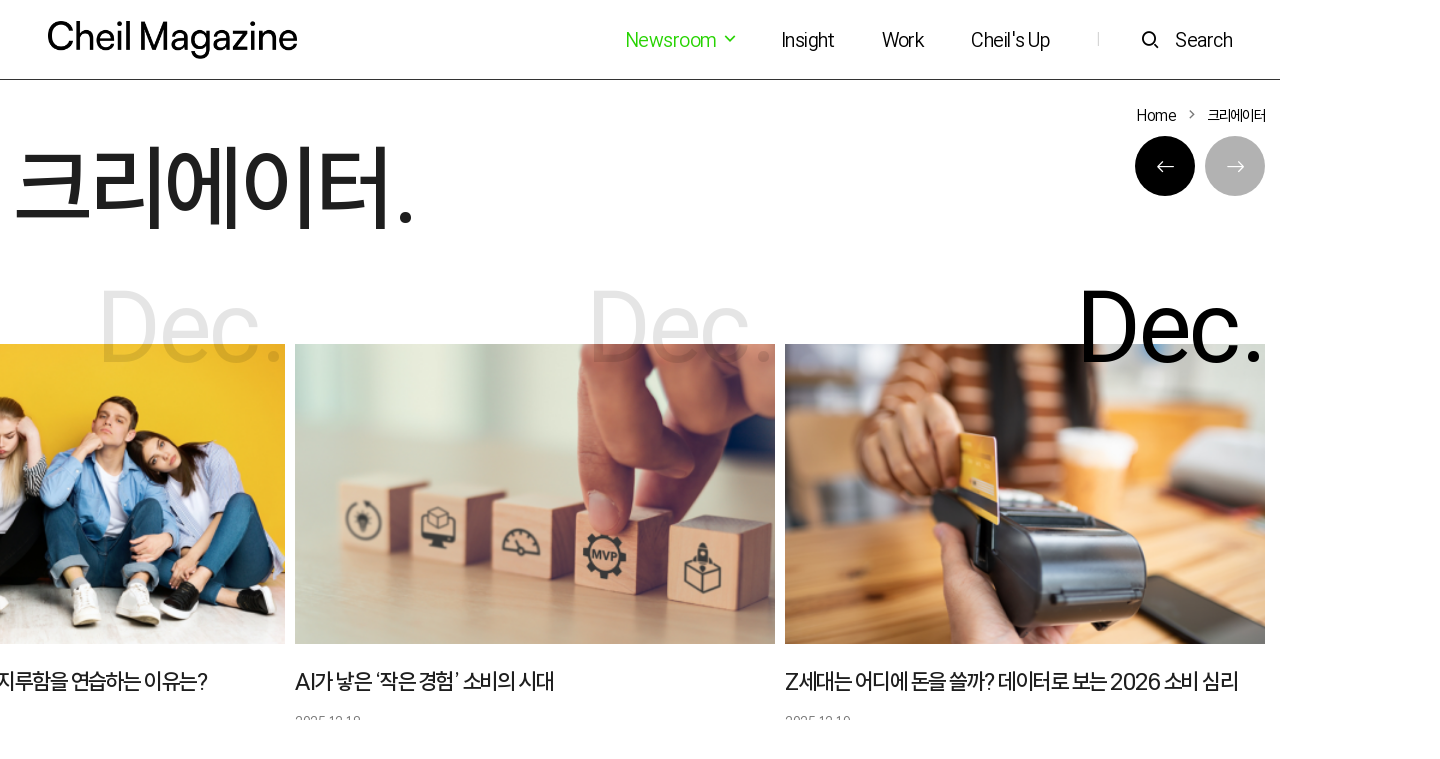

--- FILE ---
content_type: text/html; charset=UTF-8
request_url: https://magazine.cheil.com/tag/%ED%81%AC%EB%A6%AC%EC%97%90%EC%9D%B4%ED%84%B0
body_size: 93067
content:

<!DOCTYPE html>
<html lang="ko-KR">
<head>
    <meta charset="UTF-8">
    <meta http-equiv="X-UA-Compatible" content="IE=edge, chrome=1">
    <meta name="viewport" content="width=device-width, initial-scale=1, user-scalable=no">
    <!--[if lt IE 9]>
    <script src="https://cdnjs.cloudflare.com/ajax/libs/html5shiv/3.7.3/html5shiv.min.js"
            integrity="sha512-UDJtJXfzfsiPPgnI5S1000FPLBHMhvzAMX15I+qG2E2OAzC9P1JzUwJOfnypXiOH7MRPaqzhPbBGDNNj7zBfoA=="
            crossorigin="anonymous"></script>
    <script src="https://cdnjs.cloudflare.com/ajax/libs/respond.js/1.4.2/respond.min.js"
            integrity="sha512-qWVvreMuH9i0DrugcOtifxdtZVBBL0X75r9YweXsdCHtXUidlctw7NXg5KVP3ITPtqZ2S575A0wFkvgS2anqSA=="
            crossorigin="anonymous"></script>
    <![endif]-->
	<title>크리에이터 &#8211; 제일 매거진</title>
<meta name='robots' content='max-image-preview:large' />
	<style>img:is([sizes="auto" i], [sizes^="auto," i]) { contain-intrinsic-size: 3000px 1500px }</style>
	<link rel="alternate" type="application/rss+xml" title="제일 매거진 &raquo; 크리에이터 태그 피드" href="https://magazine.cheil.com/tag/%ed%81%ac%eb%a6%ac%ec%97%90%ec%9d%b4%ed%84%b0/feed" />
<script>
window._wpemojiSettings = {"baseUrl":"https:\/\/s.w.org\/images\/core\/emoji\/16.0.1\/72x72\/","ext":".png","svgUrl":"https:\/\/s.w.org\/images\/core\/emoji\/16.0.1\/svg\/","svgExt":".svg","source":{"concatemoji":"https:\/\/magazine.cheil.com\/wp-includes\/js\/wp-emoji-release.min.js?ver=26b49186e5fda0678504495d5b2b9d2d"}};
/*! This file is auto-generated */
!function(s,n){var o,i,e;function c(e){try{var t={supportTests:e,timestamp:(new Date).valueOf()};sessionStorage.setItem(o,JSON.stringify(t))}catch(e){}}function p(e,t,n){e.clearRect(0,0,e.canvas.width,e.canvas.height),e.fillText(t,0,0);var t=new Uint32Array(e.getImageData(0,0,e.canvas.width,e.canvas.height).data),a=(e.clearRect(0,0,e.canvas.width,e.canvas.height),e.fillText(n,0,0),new Uint32Array(e.getImageData(0,0,e.canvas.width,e.canvas.height).data));return t.every(function(e,t){return e===a[t]})}function u(e,t){e.clearRect(0,0,e.canvas.width,e.canvas.height),e.fillText(t,0,0);for(var n=e.getImageData(16,16,1,1),a=0;a<n.data.length;a++)if(0!==n.data[a])return!1;return!0}function f(e,t,n,a){switch(t){case"flag":return n(e,"\ud83c\udff3\ufe0f\u200d\u26a7\ufe0f","\ud83c\udff3\ufe0f\u200b\u26a7\ufe0f")?!1:!n(e,"\ud83c\udde8\ud83c\uddf6","\ud83c\udde8\u200b\ud83c\uddf6")&&!n(e,"\ud83c\udff4\udb40\udc67\udb40\udc62\udb40\udc65\udb40\udc6e\udb40\udc67\udb40\udc7f","\ud83c\udff4\u200b\udb40\udc67\u200b\udb40\udc62\u200b\udb40\udc65\u200b\udb40\udc6e\u200b\udb40\udc67\u200b\udb40\udc7f");case"emoji":return!a(e,"\ud83e\udedf")}return!1}function g(e,t,n,a){var r="undefined"!=typeof WorkerGlobalScope&&self instanceof WorkerGlobalScope?new OffscreenCanvas(300,150):s.createElement("canvas"),o=r.getContext("2d",{willReadFrequently:!0}),i=(o.textBaseline="top",o.font="600 32px Arial",{});return e.forEach(function(e){i[e]=t(o,e,n,a)}),i}function t(e){var t=s.createElement("script");t.src=e,t.defer=!0,s.head.appendChild(t)}"undefined"!=typeof Promise&&(o="wpEmojiSettingsSupports",i=["flag","emoji"],n.supports={everything:!0,everythingExceptFlag:!0},e=new Promise(function(e){s.addEventListener("DOMContentLoaded",e,{once:!0})}),new Promise(function(t){var n=function(){try{var e=JSON.parse(sessionStorage.getItem(o));if("object"==typeof e&&"number"==typeof e.timestamp&&(new Date).valueOf()<e.timestamp+604800&&"object"==typeof e.supportTests)return e.supportTests}catch(e){}return null}();if(!n){if("undefined"!=typeof Worker&&"undefined"!=typeof OffscreenCanvas&&"undefined"!=typeof URL&&URL.createObjectURL&&"undefined"!=typeof Blob)try{var e="postMessage("+g.toString()+"("+[JSON.stringify(i),f.toString(),p.toString(),u.toString()].join(",")+"));",a=new Blob([e],{type:"text/javascript"}),r=new Worker(URL.createObjectURL(a),{name:"wpTestEmojiSupports"});return void(r.onmessage=function(e){c(n=e.data),r.terminate(),t(n)})}catch(e){}c(n=g(i,f,p,u))}t(n)}).then(function(e){for(var t in e)n.supports[t]=e[t],n.supports.everything=n.supports.everything&&n.supports[t],"flag"!==t&&(n.supports.everythingExceptFlag=n.supports.everythingExceptFlag&&n.supports[t]);n.supports.everythingExceptFlag=n.supports.everythingExceptFlag&&!n.supports.flag,n.DOMReady=!1,n.readyCallback=function(){n.DOMReady=!0}}).then(function(){return e}).then(function(){var e;n.supports.everything||(n.readyCallback(),(e=n.source||{}).concatemoji?t(e.concatemoji):e.wpemoji&&e.twemoji&&(t(e.twemoji),t(e.wpemoji)))}))}((window,document),window._wpemojiSettings);
</script>
<style id='wp-emoji-styles-inline-css'>

	img.wp-smiley, img.emoji {
		display: inline !important;
		border: none !important;
		box-shadow: none !important;
		height: 1em !important;
		width: 1em !important;
		margin: 0 0.07em !important;
		vertical-align: -0.1em !important;
		background: none !important;
		padding: 0 !important;
	}
</style>
<link rel='stylesheet' id='wp-block-library-css' href='https://magazine.cheil.com/wp-includes/css/dist/block-library/style.min.css?ver=26b49186e5fda0678504495d5b2b9d2d' media='all' />
<style id='classic-theme-styles-inline-css'>
/*! This file is auto-generated */
.wp-block-button__link{color:#fff;background-color:#32373c;border-radius:9999px;box-shadow:none;text-decoration:none;padding:calc(.667em + 2px) calc(1.333em + 2px);font-size:1.125em}.wp-block-file__button{background:#32373c;color:#fff;text-decoration:none}
</style>
<style id='global-styles-inline-css'>
:root{--wp--preset--aspect-ratio--square: 1;--wp--preset--aspect-ratio--4-3: 4/3;--wp--preset--aspect-ratio--3-4: 3/4;--wp--preset--aspect-ratio--3-2: 3/2;--wp--preset--aspect-ratio--2-3: 2/3;--wp--preset--aspect-ratio--16-9: 16/9;--wp--preset--aspect-ratio--9-16: 9/16;--wp--preset--color--black: #000000;--wp--preset--color--cyan-bluish-gray: #abb8c3;--wp--preset--color--white: #ffffff;--wp--preset--color--pale-pink: #f78da7;--wp--preset--color--vivid-red: #cf2e2e;--wp--preset--color--luminous-vivid-orange: #ff6900;--wp--preset--color--luminous-vivid-amber: #fcb900;--wp--preset--color--light-green-cyan: #7bdcb5;--wp--preset--color--vivid-green-cyan: #00d084;--wp--preset--color--pale-cyan-blue: #8ed1fc;--wp--preset--color--vivid-cyan-blue: #0693e3;--wp--preset--color--vivid-purple: #9b51e0;--wp--preset--gradient--vivid-cyan-blue-to-vivid-purple: linear-gradient(135deg,rgba(6,147,227,1) 0%,rgb(155,81,224) 100%);--wp--preset--gradient--light-green-cyan-to-vivid-green-cyan: linear-gradient(135deg,rgb(122,220,180) 0%,rgb(0,208,130) 100%);--wp--preset--gradient--luminous-vivid-amber-to-luminous-vivid-orange: linear-gradient(135deg,rgba(252,185,0,1) 0%,rgba(255,105,0,1) 100%);--wp--preset--gradient--luminous-vivid-orange-to-vivid-red: linear-gradient(135deg,rgba(255,105,0,1) 0%,rgb(207,46,46) 100%);--wp--preset--gradient--very-light-gray-to-cyan-bluish-gray: linear-gradient(135deg,rgb(238,238,238) 0%,rgb(169,184,195) 100%);--wp--preset--gradient--cool-to-warm-spectrum: linear-gradient(135deg,rgb(74,234,220) 0%,rgb(151,120,209) 20%,rgb(207,42,186) 40%,rgb(238,44,130) 60%,rgb(251,105,98) 80%,rgb(254,248,76) 100%);--wp--preset--gradient--blush-light-purple: linear-gradient(135deg,rgb(255,206,236) 0%,rgb(152,150,240) 100%);--wp--preset--gradient--blush-bordeaux: linear-gradient(135deg,rgb(254,205,165) 0%,rgb(254,45,45) 50%,rgb(107,0,62) 100%);--wp--preset--gradient--luminous-dusk: linear-gradient(135deg,rgb(255,203,112) 0%,rgb(199,81,192) 50%,rgb(65,88,208) 100%);--wp--preset--gradient--pale-ocean: linear-gradient(135deg,rgb(255,245,203) 0%,rgb(182,227,212) 50%,rgb(51,167,181) 100%);--wp--preset--gradient--electric-grass: linear-gradient(135deg,rgb(202,248,128) 0%,rgb(113,206,126) 100%);--wp--preset--gradient--midnight: linear-gradient(135deg,rgb(2,3,129) 0%,rgb(40,116,252) 100%);--wp--preset--font-size--small: 13px;--wp--preset--font-size--medium: 20px;--wp--preset--font-size--large: 36px;--wp--preset--font-size--x-large: 42px;--wp--preset--spacing--20: 0.44rem;--wp--preset--spacing--30: 0.67rem;--wp--preset--spacing--40: 1rem;--wp--preset--spacing--50: 1.5rem;--wp--preset--spacing--60: 2.25rem;--wp--preset--spacing--70: 3.38rem;--wp--preset--spacing--80: 5.06rem;--wp--preset--shadow--natural: 6px 6px 9px rgba(0, 0, 0, 0.2);--wp--preset--shadow--deep: 12px 12px 50px rgba(0, 0, 0, 0.4);--wp--preset--shadow--sharp: 6px 6px 0px rgba(0, 0, 0, 0.2);--wp--preset--shadow--outlined: 6px 6px 0px -3px rgba(255, 255, 255, 1), 6px 6px rgba(0, 0, 0, 1);--wp--preset--shadow--crisp: 6px 6px 0px rgba(0, 0, 0, 1);}:where(.is-layout-flex){gap: 0.5em;}:where(.is-layout-grid){gap: 0.5em;}body .is-layout-flex{display: flex;}.is-layout-flex{flex-wrap: wrap;align-items: center;}.is-layout-flex > :is(*, div){margin: 0;}body .is-layout-grid{display: grid;}.is-layout-grid > :is(*, div){margin: 0;}:where(.wp-block-columns.is-layout-flex){gap: 2em;}:where(.wp-block-columns.is-layout-grid){gap: 2em;}:where(.wp-block-post-template.is-layout-flex){gap: 1.25em;}:where(.wp-block-post-template.is-layout-grid){gap: 1.25em;}.has-black-color{color: var(--wp--preset--color--black) !important;}.has-cyan-bluish-gray-color{color: var(--wp--preset--color--cyan-bluish-gray) !important;}.has-white-color{color: var(--wp--preset--color--white) !important;}.has-pale-pink-color{color: var(--wp--preset--color--pale-pink) !important;}.has-vivid-red-color{color: var(--wp--preset--color--vivid-red) !important;}.has-luminous-vivid-orange-color{color: var(--wp--preset--color--luminous-vivid-orange) !important;}.has-luminous-vivid-amber-color{color: var(--wp--preset--color--luminous-vivid-amber) !important;}.has-light-green-cyan-color{color: var(--wp--preset--color--light-green-cyan) !important;}.has-vivid-green-cyan-color{color: var(--wp--preset--color--vivid-green-cyan) !important;}.has-pale-cyan-blue-color{color: var(--wp--preset--color--pale-cyan-blue) !important;}.has-vivid-cyan-blue-color{color: var(--wp--preset--color--vivid-cyan-blue) !important;}.has-vivid-purple-color{color: var(--wp--preset--color--vivid-purple) !important;}.has-black-background-color{background-color: var(--wp--preset--color--black) !important;}.has-cyan-bluish-gray-background-color{background-color: var(--wp--preset--color--cyan-bluish-gray) !important;}.has-white-background-color{background-color: var(--wp--preset--color--white) !important;}.has-pale-pink-background-color{background-color: var(--wp--preset--color--pale-pink) !important;}.has-vivid-red-background-color{background-color: var(--wp--preset--color--vivid-red) !important;}.has-luminous-vivid-orange-background-color{background-color: var(--wp--preset--color--luminous-vivid-orange) !important;}.has-luminous-vivid-amber-background-color{background-color: var(--wp--preset--color--luminous-vivid-amber) !important;}.has-light-green-cyan-background-color{background-color: var(--wp--preset--color--light-green-cyan) !important;}.has-vivid-green-cyan-background-color{background-color: var(--wp--preset--color--vivid-green-cyan) !important;}.has-pale-cyan-blue-background-color{background-color: var(--wp--preset--color--pale-cyan-blue) !important;}.has-vivid-cyan-blue-background-color{background-color: var(--wp--preset--color--vivid-cyan-blue) !important;}.has-vivid-purple-background-color{background-color: var(--wp--preset--color--vivid-purple) !important;}.has-black-border-color{border-color: var(--wp--preset--color--black) !important;}.has-cyan-bluish-gray-border-color{border-color: var(--wp--preset--color--cyan-bluish-gray) !important;}.has-white-border-color{border-color: var(--wp--preset--color--white) !important;}.has-pale-pink-border-color{border-color: var(--wp--preset--color--pale-pink) !important;}.has-vivid-red-border-color{border-color: var(--wp--preset--color--vivid-red) !important;}.has-luminous-vivid-orange-border-color{border-color: var(--wp--preset--color--luminous-vivid-orange) !important;}.has-luminous-vivid-amber-border-color{border-color: var(--wp--preset--color--luminous-vivid-amber) !important;}.has-light-green-cyan-border-color{border-color: var(--wp--preset--color--light-green-cyan) !important;}.has-vivid-green-cyan-border-color{border-color: var(--wp--preset--color--vivid-green-cyan) !important;}.has-pale-cyan-blue-border-color{border-color: var(--wp--preset--color--pale-cyan-blue) !important;}.has-vivid-cyan-blue-border-color{border-color: var(--wp--preset--color--vivid-cyan-blue) !important;}.has-vivid-purple-border-color{border-color: var(--wp--preset--color--vivid-purple) !important;}.has-vivid-cyan-blue-to-vivid-purple-gradient-background{background: var(--wp--preset--gradient--vivid-cyan-blue-to-vivid-purple) !important;}.has-light-green-cyan-to-vivid-green-cyan-gradient-background{background: var(--wp--preset--gradient--light-green-cyan-to-vivid-green-cyan) !important;}.has-luminous-vivid-amber-to-luminous-vivid-orange-gradient-background{background: var(--wp--preset--gradient--luminous-vivid-amber-to-luminous-vivid-orange) !important;}.has-luminous-vivid-orange-to-vivid-red-gradient-background{background: var(--wp--preset--gradient--luminous-vivid-orange-to-vivid-red) !important;}.has-very-light-gray-to-cyan-bluish-gray-gradient-background{background: var(--wp--preset--gradient--very-light-gray-to-cyan-bluish-gray) !important;}.has-cool-to-warm-spectrum-gradient-background{background: var(--wp--preset--gradient--cool-to-warm-spectrum) !important;}.has-blush-light-purple-gradient-background{background: var(--wp--preset--gradient--blush-light-purple) !important;}.has-blush-bordeaux-gradient-background{background: var(--wp--preset--gradient--blush-bordeaux) !important;}.has-luminous-dusk-gradient-background{background: var(--wp--preset--gradient--luminous-dusk) !important;}.has-pale-ocean-gradient-background{background: var(--wp--preset--gradient--pale-ocean) !important;}.has-electric-grass-gradient-background{background: var(--wp--preset--gradient--electric-grass) !important;}.has-midnight-gradient-background{background: var(--wp--preset--gradient--midnight) !important;}.has-small-font-size{font-size: var(--wp--preset--font-size--small) !important;}.has-medium-font-size{font-size: var(--wp--preset--font-size--medium) !important;}.has-large-font-size{font-size: var(--wp--preset--font-size--large) !important;}.has-x-large-font-size{font-size: var(--wp--preset--font-size--x-large) !important;}
:where(.wp-block-post-template.is-layout-flex){gap: 1.25em;}:where(.wp-block-post-template.is-layout-grid){gap: 1.25em;}
:where(.wp-block-columns.is-layout-flex){gap: 2em;}:where(.wp-block-columns.is-layout-grid){gap: 2em;}
:root :where(.wp-block-pullquote){font-size: 1.5em;line-height: 1.6;}
</style>
<link rel='stylesheet' id='msl-main-css' href='https://magazine.cheil.com/wp-content/plugins/master-slider/public/assets/css/masterslider.main.css?ver=3.11.0' media='all' />
<link rel='stylesheet' id='msl-custom-css' href='https://magazine.cheil.com/wp-content/uploads/master-slider/custom.css?ver=64.4' media='all' />
<link rel='stylesheet' id='cheil-font-css' href='https://magazine.cheil.com/wp-content/themes/cheil-blog-theme/assets/css/freesentation.css?ver=1.0.9' media='all' />
<link rel='stylesheet' id='cheil-bootstrap-icons-css' href='https://magazine.cheil.com/wp-content/themes/cheil-blog-theme/assets/css/bootstrap-icons.min.css?ver=1.3.0' media='all' />
<link rel='stylesheet' id='cheil-xe-icon-css' href='https://magazine.cheil.com/wp-content/themes/cheil-blog-theme/assets/css/vendor/xeicon.min.css?ver=2.3.3' media='all' />
<link rel='stylesheet' id='cheil-bootstrap-css' href='https://magazine.cheil.com/wp-content/themes/cheil-blog-theme/assets/css/vendor/bootstrap.min.css?ver=4.5.3' media='all' />
<link rel='stylesheet' id='cheil-swiper-css' href='https://magazine.cheil.com/wp-content/themes/cheil-blog-theme/assets/css/vendor/swiper.min.css?ver=4.5.1' media='all' />
<link rel='stylesheet' id='cheil-aos-css' href='https://magazine.cheil.com/wp-content/themes/cheil-blog-theme/assets/css/vendor/aos.css?ver=2.3.1' media='all' />
<link rel='stylesheet' id='cheil-front-css' href='https://magazine.cheil.com/wp-content/themes/cheil-blog-theme/assets/css/cheil.min.css?ver=1.0.9' media='all' />
<script src="https://magazine.cheil.com/wp-includes/js/jquery/jquery.min.js?ver=3.7.1" id="jquery-core-js"></script>
<script src="https://magazine.cheil.com/wp-includes/js/jquery/jquery-migrate.min.js?ver=3.4.1" id="jquery-migrate-js"></script>
<link rel="https://api.w.org/" href="https://magazine.cheil.com/wp-json/" /><link rel="alternate" title="JSON" type="application/json" href="https://magazine.cheil.com/wp-json/wp/v2/tags/10102" /><link rel="EditURI" type="application/rsd+xml" title="RSD" href="https://magazine.cheil.com/xmlrpc.php?rsd" />

<script>var ms_grabbing_curosr = 'https://magazine.cheil.com/wp-content/plugins/master-slider/public/assets/css/common/grabbing.cur', ms_grab_curosr = 'https://magazine.cheil.com/wp-content/plugins/master-slider/public/assets/css/common/grab.cur';</script>
<meta name="generator" content="MasterSlider 3.11.0 - Responsive Touch Image Slider | avt.li/msf" />
<meta property="og:title" content="크리에이터 &#8211; 제일 매거진"/>
<meta property="og:type" content="website"/>
<meta property="og:description" content="크리에이터 카테고리 목록"/>
<meta property="og:url" content="https://magazine.cheil.com/tag/%ed%81%ac%eb%a6%ac%ec%97%90%ec%9d%b4%ed%84%b0"/>
<link rel="icon" href="https://magazine.cheil.com/wp-content/uploads/2025/07/cropped-Cheil-Copped-icon_파비콘_ci-32x32.png" sizes="32x32" />
<link rel="icon" href="https://magazine.cheil.com/wp-content/uploads/2025/07/cropped-Cheil-Copped-icon_파비콘_ci-192x192.png" sizes="192x192" />
<link rel="apple-touch-icon" href="https://magazine.cheil.com/wp-content/uploads/2025/07/cropped-Cheil-Copped-icon_파비콘_ci-180x180.png" />
<meta name="msapplication-TileImage" content="https://magazine.cheil.com/wp-content/uploads/2025/07/cropped-Cheil-Copped-icon_파비콘_ci-270x270.png" />
	
	<!-- Google tag (gtag.js) -->
	<script async src="https://www.googletagmanager.com/gtag/js?id=G-TTCPZ61TQG"></script>
	<script>
	  window.dataLayer = window.dataLayer || [];
	  function gtag(){dataLayer.push(arguments);}
	  gtag('js', new Date());

	  gtag('config', 'G-TTCPZ61TQG');
	</script>

</head>
<body class="archive tag tag-10102 wp-theme-cheil-blog-theme _masterslider _ms_version_3.11.0">
<a href="#content" class="sr-only sr-only-focusable">본문으로 바로가기</a>

<!-- begin:: Header -->
<header id="header" class="dark-theme">
    <div class="site-header d-flex align-items-center px-3 py-2 px-xl-5 bg-white border-bottom border-dark">
        <a href="https://magazine.cheil.com"
           class="my-0 py-md-2 mr-auto">
            <img src="https://magazine.cheil.com/wp-content/themes/cheil-blog-theme/assets/img/logo-black3.png"
                 id="logo-dark"
                 class="light"
                 alt="cheil magazine">
            <img src="https://magazine.cheil.com/wp-content/themes/cheil-blog-theme/assets/img/logo-white3.png"
                 id="logo"
                 class="dark"
                 alt="cheil magazine">
        </a>
        <nav id="header-nav"
             class="d-flex flex-row-reverse flex-md-row align-items-center my-1 my-md-2">
            <div id="menu-1" class="d-none d-xl-block">
                <ul class="d-flex list-unstyled my-0">
											                        <li class="dropdown ">
                            <a class="menu-item p-2 pl-md-4 text-decoration-none my-0 dropdown-toggle"
                               href="#"
                               target="_self"
								id="menu-item-46891" role="button" data-toggle="dropdown" aria-haspopup="true" aria-expanded="false"                            >
								Newsroom <i class="xi-angle-down-min"></i>                            </a>
							                                <ul class="dropdown-menu dropdown-menu-right"
                                    aria-labelledby="menu-item-46891">
																			                                        <li class="">
                                            <a class="dropdown-item"
                                               href="https://magazine.cheil.com/?cat=9508"
                                               target="_self">
												보도자료                                            </a>
                                        </li>
																			                                        <li class="">
                                            <a class="dropdown-item"
                                               href="https://magazine.cheil.com/?cat=9509"
                                               target="_self">
												In the Media                                            </a>
                                        </li>
									                                </ul>
							                        </li>
											                        <li class=" ">
                            <a class="menu-item p-2 px-md-4 text-decoration-none my-0"
                               href="https://magazine.cheil.com/?cat=9504"
                               target="_self"
								                            >
								Insight                            </a>
							                        </li>
											                        <li class=" ">
                            <a class="menu-item p-2 px-md-4 text-decoration-none my-0"
                               href="https://magazine.cheil.com/?cat=9505"
                               target="_self"
								                            >
								Work                            </a>
							                        </li>
											                        <li class=" ">
                            <a class="menu-item p-2 px-md-4 text-decoration-none my-0"
                               href="https://magazine.cheil.com/?cat=9507"
                               target="_self"
								                            >
								Cheil&#039;s Up                            </a>
							                        </li>
					                </ul>

            </div>
            <a id="menu-text"
               class="menu-item p-2 px-md-4 text-decoration-none my-0 btn-menu"
               href="#">
                <div class="d-flex align-items-center">
                    <i class="xi-bars mr-0 mr-md-3 d-block d-xl-none"></i>
                    <span class="d-none d-md-block">Menu</span>
                </div>
            </a>
            <span class="d-none d-md-block p-2 px-md-4">|</span>
            <a class="menu-item pl-2 pt-2 pb-2 pr-0 pl-md-3 text-decoration-none my-0 btn-search" href="#">
                <div class="d-flex align-items-center">
                    <i class="xi-search mr-0 mr-md-3"></i>
                    <span class="d-none d-md-block">Search</span>
                </div>
            </a>
        </nav>
        <div class="x-scroll-bar"></div>
    </div>
</header>
<!-- end:: Header -->

<!-- begin:: menu-layer -->
<aside id="menu-layer" class="aside-layer d-flex flex-column bg-white">
    <div class="modal-header flex-column-auto border-0">
        <button type="button" class="btn btn-menu-close">
            <span aria-hidden="true"><i class="xi-close-thin h4"></i></span>
        </button>
    </div>
    <div class="overflow-y">
        <div class="mx-4 px-2 mx-lg-5 px-lg-4">
            <nav id="aside-nav" class="my-md-0">
                <ul class="list-unstyled my-0">
											                        <li class="">
                            <a class="h1 d-block text-dark my-1 text-underline"
                               href="#"
                               target="_self">
								Newsroom                            </a>
							                                <ul class="list-unstyled">
																			                                        <li class="">
                                            <a class="h5 font-weight-normal text-dark d-block py-2 my-1"
                                               href="https://magazine.cheil.com/?cat=9508"
                                               target="_self"
                                            >보도자료                                            </a>
                                        </li>
																			                                        <li class="">
                                            <a class="h5 font-weight-normal text-dark d-block py-2 my-1"
                                               href="https://magazine.cheil.com/?cat=9509"
                                               target="_self"
                                            >In the Media                                            </a>
                                        </li>
									                                </ul>
							                        </li>
											                        <li class="">
                            <a class="h1 d-block text-dark my-1"
                               href="https://magazine.cheil.com/?cat=9504"
                               target="_self">
								Insight                            </a>
							                        </li>
											                        <li class="">
                            <a class="h1 d-block text-dark my-1"
                               href="https://magazine.cheil.com/?cat=9505"
                               target="_self">
								Work                            </a>
							                        </li>
											                        <li class="">
                            <a class="h1 d-block text-dark my-1"
                               href="https://magazine.cheil.com/?cat=9507"
                               target="_self">
								Cheil&#039;s Up                            </a>
							                        </li>
					                </ul>
            </nav>
        </div>
    </div>
</aside>
<!-- end:: menu-layer -->

<!-- begin:: search-layer -->
<aside id="search-layer" class="aside-layer d-flex flex-column bg-white">
    <div class="modal-header flex-column-auto border-0">
        <button type="button" class="btn btn-menu-close">
            <span aria-hidden="true"><i class="xi-close-thin h4"></i></span>
        </button>
    </div>
    <div class="overflow-y mt-md-n5">
        <div class="mx-4 px-2 mx-lg-5 px-lg-4">
            <h2 class="text-dark">Search</h2>
            <form id="search-layer-form"
                  class="search-form"
                  method="get"
                  action="https://magazine.cheil.com">
                <div class="position-relative">
                    <div class="d-flex justify-content-center">
                        <div class="form-group flex-grow-1 mb-2 border-bottom border-dark input-search">
                            <input type="search"
                                   name="s"
                                   class="form-control w-100 form-control-lg rounded-0 border-0 px-0"
                                   placeholder="검색어를 입력해주세요."
                                   autocomplete="off"
                                   value="">
                        </div>
                    </div>
                    <!-- 자동완성검색레이어 -->
                    <div class="auto-search dropdown-menu border-0 w-100 overflow-y">
                    </div>
                </div>
                <h5 class="text-dark mt-5 mb-2">추천검색어</h5>
                <div class="search-keywords d-flex flex-wrap">
					                        <a href="#"
                           class="tag-link px-2 py-1 mb-2"
                           data-form="search-layer-form"
                           data-keyword="구독경제">
                            #구독경제                        </a>
					                        <a href="#"
                           class="tag-link px-2 py-1 mb-2"
                           data-form="search-layer-form"
                           data-keyword="메타버스">
                            #메타버스                        </a>
					                        <a href="#"
                           class="tag-link px-2 py-1 mb-2"
                           data-form="search-layer-form"
                           data-keyword="제일기획">
                            #제일기획                        </a>
					                        <a href="#"
                           class="tag-link px-2 py-1 mb-2"
                           data-form="search-layer-form"
                           data-keyword="제일매거진">
                            #제일매거진                        </a>
					                        <a href="#"
                           class="tag-link px-2 py-1 mb-2"
                           data-form="search-layer-form"
                           data-keyword="커머스">
                            #커머스                        </a>
					                        <a href="#"
                           class="tag-link px-2 py-1 mb-2"
                           data-form="search-layer-form"
                           data-keyword="코로나">
                            #코로나                        </a>
					                </div>
                <h5 class="text-dark mt-5 mb-2">기간</h5>
                <div class="d-flex align-items-center">
                    <select name="after_year"
                            class="custom-select rounded-0 border-dark">
						                            <option value="2026"
								>
								2026년</option>
						                            <option value="2025"
								>
								2025년</option>
						                            <option value="2024"
								>
								2024년</option>
						                            <option value="2023"
								>
								2023년</option>
						                            <option value="2022"
								>
								2022년</option>
						                            <option value="2021"
								>
								2021년</option>
						                            <option value="2020"
								selected>
								2020년</option>
						                    </select>
                    <select name="after_month"
                            class="custom-select rounded-0 border-dark month-select ml-1">
						                            <option value="1"
								selected>
								1월
                            </option>
						                            <option value="2"
								>
								2월
                            </option>
						                            <option value="3"
								>
								3월
                            </option>
						                            <option value="4"
								>
								4월
                            </option>
						                            <option value="5"
								>
								5월
                            </option>
						                            <option value="6"
								>
								6월
                            </option>
						                            <option value="7"
								>
								7월
                            </option>
						                            <option value="8"
								>
								8월
                            </option>
						                            <option value="9"
								>
								9월
                            </option>
						                            <option value="10"
								>
								10월
                            </option>
						                            <option value="11"
								>
								11월
                            </option>
						                            <option value="12"
								>
								12월
                            </option>
						                    </select>

                    <span class="mx-2">~</span>

                    <select name="before_year"
                            class="custom-select rounded-0 border-dark">
                        <option value="">Y</option>
						                            <option value="2026"
								>
								2026년
                            </option>
						                            <option value="2025"
								>
								2025년
                            </option>
						                            <option value="2024"
								>
								2024년
                            </option>
						                            <option value="2023"
								>
								2023년
                            </option>
						                            <option value="2022"
								>
								2022년
                            </option>
						                            <option value="2021"
								>
								2021년
                            </option>
						                            <option value="2020"
								>
								2020년
                            </option>
						                    </select>
                    <select name="before_month"
                            class="custom-select rounded-0 border-dark month-select ml-1">
                        <option value="">M</option>
						                            <option value="1"
								>
								1월
                            </option>
						                            <option value="2"
								>
								2월
                            </option>
						                            <option value="3"
								>
								3월
                            </option>
						                            <option value="4"
								>
								4월
                            </option>
						                            <option value="5"
								>
								5월
                            </option>
						                            <option value="6"
								>
								6월
                            </option>
						                            <option value="7"
								>
								7월
                            </option>
						                            <option value="8"
								>
								8월
                            </option>
						                            <option value="9"
								>
								9월
                            </option>
						                            <option value="10"
								>
								10월
                            </option>
						                            <option value="11"
								>
								11월
                            </option>
						                            <option value="12"
								>
								12월
                            </option>
						                    </select>
                </div>
                <div class="mt-5">
                    <button type="submit"
                            class="btn btn-dark rounded-0 btn-block py-3 font-weight-light">
                        검색
                    </button>
                </div>
            </form>
        </div>
    </div>
</aside>
<!-- end:: search-layer -->
<!-- begin:: Content -->
<div id="content" tabindex="-1">

<div class="container-xl">
    <div class="d-flex justify-content-end">
        <div class="bread-crumb d-flex align-content-center">
			<a href="https://magazine.cheil.com" class="text-decoration-none">Home</a><span class="mx-2"><i class="xi-angle-right-min"></i></span><a href="https://magazine.cheil.com/tag/%ed%81%ac%eb%a6%ac%ec%97%90%ec%9d%b4%ed%84%b0" class="text-decoration-none">크리에이터</a>        </div>
    </div>
</div>

<div class="container-lg mb-lg-5">
	<div class="row">
		<div class="col-12 col-md-8">
			<div class="display-4 cat-title text-dark">크리에이터.</div>
		</div>
		<div class="col-12 col-md-4">
			<span class="d-block text-dark mt-md-2"></span>
		</div>
	</div>
</div>
<div class="container-lg my-5 pb-4 d-flex justify-content-md-end">
    <!-- Swiper -->
    <div class="cat-slider swiper-container" dir="rtl">
        <div class="swiper-wrapper">
			                <div class="swiper-slide">
                    <div class="card border-0 rounded-0">
                        <a href="https://magazine.cheil.com/57623"
                           class="d-block mt-5">
							<img width="400" height="250" src="https://magazine.cheil.com/wp-content/uploads/2025/12/썸네일-4-400x250.png" class="card-img-top rounded-0 wp-post-image" alt="" decoding="async" fetchpriority="high" srcset="https://magazine.cheil.com/wp-content/uploads/2025/12/썸네일-4-400x250.png 400w, https://magazine.cheil.com/wp-content/uploads/2025/12/썸네일-4-276x172.png 276w, https://magazine.cheil.com/wp-content/uploads/2025/12/썸네일-4-270x169.png 270w, https://magazine.cheil.com/wp-content/uploads/2025/12/썸네일-4.png 690w" sizes="(max-width: 400px) 100vw, 400px" />                        </a>
                        <div class="display-1 text-right position-absolute"
                             dir="ltr">
							Dec.
                        </div>
                        <div class="card-body px-0">
                            <h4 class="card-title">
                                <a href="https://magazine.cheil.com/57623"
                                   class="d-block text-truncate text-dark"
                                   dir="ltr">Z세대는 어디에 돈을 쓸까? 데이터로 보는 2026 소비 심리</a>
                            </h4>
                            <p class="card-date mb-1">
								2025.12.19                            </p>
							                                <!-- begin:: tags -->
                                <div class="tags border-top border-dark pt-2 pb-md-5">
                                    <div class="d-flex" dir="ltr">
                                        <div class="tag-index flex-shrink-0">
                                            <span class="text-dark">Tag</span>
                                            <span class="mx-1 text-muted font-size-sm">|</span>
                                        </div>
                                        <div class="tag-links pr-3">
											                                                <a href="https://magazine.cheil.com/tag/z%ec%84%b8%eb%8c%80"
                                                   class="tag-link mx-2">Z세대                                                </a>
											                                                <a href="https://magazine.cheil.com/tag/%eb%8d%b0%ec%9d%b4%ed%84%b0"
                                                   class="tag-link mx-2">데이터                                                </a>
											                                                <a href="https://magazine.cheil.com/tag/%eb%a7%88%ec%9d%b4%ed%81%ac%eb%a1%9c%ec%86%8c%eb%b9%84"
                                                   class="tag-link mx-2">마이크로소비                                                </a>
											                                                <a href="https://magazine.cheil.com/tag/%ec%86%8c%eb%b9%84"
                                                   class="tag-link mx-2">소비                                                </a>
											                                                <a href="https://magazine.cheil.com/tag/%ec%86%8c%eb%b9%84%eb%a6%ac%ed%8f%ac%ed%8a%b8"
                                                   class="tag-link mx-2">소비리포트                                                </a>
											                                                <a href="https://magazine.cheil.com/tag/%ec%a0%9c%ec%9d%bc%ea%b8%b0%ed%9a%8d"
                                                   class="tag-link mx-2">제일기획                                                </a>
											                                        </div>
                                    </div>
                                </div>
                                <!-- end:: tags -->
							                        </div>
                    </div>
                </div>
			                <div class="swiper-slide">
                    <div class="card border-0 rounded-0">
                        <a href="https://magazine.cheil.com/57611"
                           class="d-block mt-5">
							<img width="400" height="250" src="https://magazine.cheil.com/wp-content/uploads/2025/12/썸네일-3-400x250.png" class="card-img-top rounded-0 wp-post-image" alt="" decoding="async" srcset="https://magazine.cheil.com/wp-content/uploads/2025/12/썸네일-3-400x250.png 400w, https://magazine.cheil.com/wp-content/uploads/2025/12/썸네일-3-276x172.png 276w, https://magazine.cheil.com/wp-content/uploads/2025/12/썸네일-3-270x169.png 270w, https://magazine.cheil.com/wp-content/uploads/2025/12/썸네일-3.png 690w" sizes="(max-width: 400px) 100vw, 400px" />                        </a>
                        <div class="display-1 text-right position-absolute"
                             dir="ltr">
							Dec.
                        </div>
                        <div class="card-body px-0">
                            <h4 class="card-title">
                                <a href="https://magazine.cheil.com/57611"
                                   class="d-block text-truncate text-dark"
                                   dir="ltr">AI가 낳은 &#8216;작은 경험&#8217; 소비의 시대</a>
                            </h4>
                            <p class="card-date mb-1">
								2025.12.18                            </p>
							                                <!-- begin:: tags -->
                                <div class="tags border-top border-dark pt-2 pb-md-5">
                                    <div class="d-flex" dir="ltr">
                                        <div class="tag-index flex-shrink-0">
                                            <span class="text-dark">Tag</span>
                                            <span class="mx-1 text-muted font-size-sm">|</span>
                                        </div>
                                        <div class="tag-links pr-3">
											                                                <a href="https://magazine.cheil.com/tag/ai"
                                                   class="tag-link mx-2">AI                                                </a>
											                                                <a href="https://magazine.cheil.com/tag/ai%ec%97%90%ec%9d%b4%ec%a0%84%ed%8a%b8"
                                                   class="tag-link mx-2">ai에이전트                                                </a>
											                                                <a href="https://magazine.cheil.com/tag/%ea%b8%b0%ec%88%a0"
                                                   class="tag-link mx-2">기술                                                </a>
											                                                <a href="https://magazine.cheil.com/tag/%ec%a0%9c%ec%9d%bc%ea%b8%b0%ed%9a%8d"
                                                   class="tag-link mx-2">제일기획                                                </a>
											                                                <a href="https://magazine.cheil.com/tag/%ec%b4%88%ea%b0%9c%ec%9d%b8%ed%99%94"
                                                   class="tag-link mx-2">초개인화                                                </a>
											                                                <a href="https://magazine.cheil.com/tag/%ed%85%8c%ed%81%ac"
                                                   class="tag-link mx-2">테크                                                </a>
											                                        </div>
                                    </div>
                                </div>
                                <!-- end:: tags -->
							                        </div>
                    </div>
                </div>
			                <div class="swiper-slide">
                    <div class="card border-0 rounded-0">
                        <a href="https://magazine.cheil.com/57603"
                           class="d-block mt-5">
							<img width="400" height="250" src="https://magazine.cheil.com/wp-content/uploads/2025/12/썸네일-2-400x250.png" class="card-img-top rounded-0 wp-post-image" alt="" decoding="async" srcset="https://magazine.cheil.com/wp-content/uploads/2025/12/썸네일-2-400x250.png 400w, https://magazine.cheil.com/wp-content/uploads/2025/12/썸네일-2-276x172.png 276w, https://magazine.cheil.com/wp-content/uploads/2025/12/썸네일-2-270x169.png 270w, https://magazine.cheil.com/wp-content/uploads/2025/12/썸네일-2.png 690w" sizes="(max-width: 400px) 100vw, 400px" />                        </a>
                        <div class="display-1 text-right position-absolute"
                             dir="ltr">
							Dec.
                        </div>
                        <div class="card-body px-0">
                            <h4 class="card-title">
                                <a href="https://magazine.cheil.com/57603"
                                   class="d-block text-truncate text-dark"
                                   dir="ltr">〈제일문물단〉Z세대가 지루함을 연습하는 이유는?</a>
                            </h4>
                            <p class="card-date mb-1">
								2025.12.18                            </p>
							                                <!-- begin:: tags -->
                                <div class="tags border-top border-dark pt-2 pb-md-5">
                                    <div class="d-flex" dir="ltr">
                                        <div class="tag-index flex-shrink-0">
                                            <span class="text-dark">Tag</span>
                                            <span class="mx-1 text-muted font-size-sm">|</span>
                                        </div>
                                        <div class="tag-links pr-3">
											                                                <a href="https://magazine.cheil.com/tag/z%ec%84%b8%eb%8c%80"
                                                   class="tag-link mx-2">Z세대                                                </a>
											                                                <a href="https://magazine.cheil.com/tag/%ec%9d%b4%ec%8a%88"
                                                   class="tag-link mx-2">이슈                                                </a>
											                                                <a href="https://magazine.cheil.com/tag/%ec%a0%9c%ec%9d%bc%ea%b8%b0%ed%9a%8d"
                                                   class="tag-link mx-2">제일기획                                                </a>
											                                                <a href="https://magazine.cheil.com/tag/%ec%a0%9c%ec%9d%bc%eb%ac%b8%eb%ac%bc%eb%8b%a8"
                                                   class="tag-link mx-2">제일문물단                                                </a>
											                                                <a href="https://magazine.cheil.com/tag/%ec%bd%94%ec%a7%80%ec%b9%b4%eb%94%94%ec%98%a4"
                                                   class="tag-link mx-2">코지카디오                                                </a>
											                                                <a href="https://magazine.cheil.com/tag/%ed%8a%b8%eb%a0%8c%eb%93%9c"
                                                   class="tag-link mx-2">트렌드                                                </a>
											                                        </div>
                                    </div>
                                </div>
                                <!-- end:: tags -->
							                        </div>
                    </div>
                </div>
			                <div class="swiper-slide">
                    <div class="card border-0 rounded-0">
                        <a href="https://magazine.cheil.com/57567"
                           class="d-block mt-5">
							<img width="400" height="250" src="https://magazine.cheil.com/wp-content/uploads/2025/12/썸네일-400x250.png" class="card-img-top rounded-0 wp-post-image" alt="" decoding="async" srcset="https://magazine.cheil.com/wp-content/uploads/2025/12/썸네일-400x250.png 400w, https://magazine.cheil.com/wp-content/uploads/2025/12/썸네일-276x172.png 276w, https://magazine.cheil.com/wp-content/uploads/2025/12/썸네일-270x169.png 270w, https://magazine.cheil.com/wp-content/uploads/2025/12/썸네일.png 690w" sizes="(max-width: 400px) 100vw, 400px" />                        </a>
                        <div class="display-1 text-right position-absolute"
                             dir="ltr">
							Dec.
                        </div>
                        <div class="card-body px-0">
                            <h4 class="card-title">
                                <a href="https://magazine.cheil.com/57567"
                                   class="d-block text-truncate text-dark"
                                   dir="ltr">제로클릭 시대의 마케팅</a>
                            </h4>
                            <p class="card-date mb-1">
								2025.12.17                            </p>
							                                <!-- begin:: tags -->
                                <div class="tags border-top border-dark pt-2 pb-md-5">
                                    <div class="d-flex" dir="ltr">
                                        <div class="tag-index flex-shrink-0">
                                            <span class="text-dark">Tag</span>
                                            <span class="mx-1 text-muted font-size-sm">|</span>
                                        </div>
                                        <div class="tag-links pr-3">
											                                                <a href="https://magazine.cheil.com/tag/ai"
                                                   class="tag-link mx-2">AI                                                </a>
											                                                <a href="https://magazine.cheil.com/tag/ai%ea%b2%80%ec%83%89"
                                                   class="tag-link mx-2">AI검색                                                </a>
											                                                <a href="https://magazine.cheil.com/tag/%eb%a7%88%ec%bc%80%ed%8c%85"
                                                   class="tag-link mx-2">마케팅                                                </a>
											                                                <a href="https://magazine.cheil.com/tag/%ec%a0%9c%eb%a1%9c%ed%81%b4%eb%a6%ad"
                                                   class="tag-link mx-2">제로클릭                                                </a>
											                                                <a href="https://magazine.cheil.com/tag/%ec%a0%9c%ec%9d%bc%ea%b8%b0%ed%9a%8d"
                                                   class="tag-link mx-2">제일기획                                                </a>
											                                        </div>
                                    </div>
                                </div>
                                <!-- end:: tags -->
							                        </div>
                    </div>
                </div>
			                <div class="swiper-slide">
                    <div class="card border-0 rounded-0">
                        <a href="https://magazine.cheil.com/57506"
                           class="d-block mt-5">
							<img width="400" height="250" src="https://magazine.cheil.com/wp-content/uploads/2025/11/썸네일-2-400x250.png" class="card-img-top rounded-0 wp-post-image" alt="" decoding="async" srcset="https://magazine.cheil.com/wp-content/uploads/2025/11/썸네일-2-400x250.png 400w, https://magazine.cheil.com/wp-content/uploads/2025/11/썸네일-2-276x172.png 276w, https://magazine.cheil.com/wp-content/uploads/2025/11/썸네일-2-270x169.png 270w, https://magazine.cheil.com/wp-content/uploads/2025/11/썸네일-2.png 690w" sizes="(max-width: 400px) 100vw, 400px" />                        </a>
                        <div class="display-1 text-right position-absolute"
                             dir="ltr">
							Nov.
                        </div>
                        <div class="card-body px-0">
                            <h4 class="card-title">
                                <a href="https://magazine.cheil.com/57506"
                                   class="d-block text-truncate text-dark"
                                   dir="ltr">‘기분’을 소비로 관리하는 시대. 필코노미</a>
                            </h4>
                            <p class="card-date mb-1">
								2025.11.26                            </p>
							                                <!-- begin:: tags -->
                                <div class="tags border-top border-dark pt-2 pb-md-5">
                                    <div class="d-flex" dir="ltr">
                                        <div class="tag-index flex-shrink-0">
                                            <span class="text-dark">Tag</span>
                                            <span class="mx-1 text-muted font-size-sm">|</span>
                                        </div>
                                        <div class="tag-links pr-3">
											                                                <a href="https://magazine.cheil.com/tag/ai"
                                                   class="tag-link mx-2">AI                                                </a>
											                                                <a href="https://magazine.cheil.com/tag/%eb%84%b7%ed%94%8c%eb%a6%ad%ec%8a%a4"
                                                   class="tag-link mx-2">넷플릭스                                                </a>
											                                                <a href="https://magazine.cheil.com/tag/%ec%86%8c%eb%b9%84%ec%9e%90"
                                                   class="tag-link mx-2">소비자                                                </a>
											                                                <a href="https://magazine.cheil.com/tag/%ec%98%a4%ed%94%88ai"
                                                   class="tag-link mx-2">오픈AI                                                </a>
											                                                <a href="https://magazine.cheil.com/tag/%ec%a0%9c%ec%9d%bc%ea%b8%b0%ed%9a%8d"
                                                   class="tag-link mx-2">제일기획                                                </a>
											                                                <a href="https://magazine.cheil.com/tag/%ec%b1%97gpt"
                                                   class="tag-link mx-2">챗GPT                                                </a>
											                                        </div>
                                    </div>
                                </div>
                                <!-- end:: tags -->
							                        </div>
                    </div>
                </div>
			                <div class="swiper-slide">
                    <div class="card border-0 rounded-0">
                        <a href="https://magazine.cheil.com/57497"
                           class="d-block mt-5">
							<img width="400" height="251" src="https://magazine.cheil.com/wp-content/uploads/2025/11/image-1-400x251.png" class="card-img-top rounded-0 wp-post-image" alt="" decoding="async" srcset="https://magazine.cheil.com/wp-content/uploads/2025/11/image-1-400x251.png 400w, https://magazine.cheil.com/wp-content/uploads/2025/11/image-1-274x172.png 274w, https://magazine.cheil.com/wp-content/uploads/2025/11/image-1-270x169.png 270w, https://magazine.cheil.com/wp-content/uploads/2025/11/image-1.png 940w" sizes="(max-width: 400px) 100vw, 400px" />                        </a>
                        <div class="display-1 text-right position-absolute"
                             dir="ltr">
							Nov.
                        </div>
                        <div class="card-body px-0">
                            <h4 class="card-title">
                                <a href="https://magazine.cheil.com/57497"
                                   class="d-block text-truncate text-dark"
                                   dir="ltr">20대의 추구미는 다정한 사람? 데이터로 보는 감정 관리 트렌드</a>
                            </h4>
                            <p class="card-date mb-1">
								2025.11.26                            </p>
							                                <!-- begin:: tags -->
                                <div class="tags border-top border-dark pt-2 pb-md-5">
                                    <div class="d-flex" dir="ltr">
                                        <div class="tag-index flex-shrink-0">
                                            <span class="text-dark">Tag</span>
                                            <span class="mx-1 text-muted font-size-sm">|</span>
                                        </div>
                                        <div class="tag-links pr-3">
											                                                <a href="https://magazine.cheil.com/tag/ai"
                                                   class="tag-link mx-2">AI                                                </a>
											                                                <a href="https://magazine.cheil.com/tag/hsp"
                                                   class="tag-link mx-2">HSP                                                </a>
											                                                <a href="https://magazine.cheil.com/tag/%ea%b0%90%ec%a0%95%ea%b4%80%eb%a6%ac"
                                                   class="tag-link mx-2">감정관리                                                </a>
											                                                <a href="https://magazine.cheil.com/tag/%ec%8a%a4%ed%8a%b8%eb%a0%88%ec%8a%a4"
                                                   class="tag-link mx-2">스트레스                                                </a>
											                                                <a href="https://magazine.cheil.com/tag/%ec%a0%9c%ec%9d%bc%ea%b8%b0%ed%9a%8d"
                                                   class="tag-link mx-2">제일기획                                                </a>
											                                                <a href="https://magazine.cheil.com/tag/%ec%b7%a8%ed%96%a5"
                                                   class="tag-link mx-2">취향                                                </a>
											                                        </div>
                                    </div>
                                </div>
                                <!-- end:: tags -->
							                        </div>
                    </div>
                </div>
			                <div class="swiper-slide">
                    <div class="card border-0 rounded-0">
                        <a href="https://magazine.cheil.com/57489"
                           class="d-block mt-5">
							<img width="400" height="250" src="https://magazine.cheil.com/wp-content/uploads/2025/11/썸네일-1-400x250.png" class="card-img-top rounded-0 wp-post-image" alt="" decoding="async" srcset="https://magazine.cheil.com/wp-content/uploads/2025/11/썸네일-1-400x250.png 400w, https://magazine.cheil.com/wp-content/uploads/2025/11/썸네일-1-276x172.png 276w, https://magazine.cheil.com/wp-content/uploads/2025/11/썸네일-1-270x169.png 270w, https://magazine.cheil.com/wp-content/uploads/2025/11/썸네일-1.png 690w" sizes="(max-width: 400px) 100vw, 400px" />                        </a>
                        <div class="display-1 text-right position-absolute"
                             dir="ltr">
							Nov.
                        </div>
                        <div class="card-body px-0">
                            <h4 class="card-title">
                                <a href="https://magazine.cheil.com/57489"
                                   class="d-block text-truncate text-dark"
                                   dir="ltr">감정을 읽는 기술, 감정 인식 AI가 온다</a>
                            </h4>
                            <p class="card-date mb-1">
								2025.11.26                            </p>
							                                <!-- begin:: tags -->
                                <div class="tags border-top border-dark pt-2 pb-md-5">
                                    <div class="d-flex" dir="ltr">
                                        <div class="tag-index flex-shrink-0">
                                            <span class="text-dark">Tag</span>
                                            <span class="mx-1 text-muted font-size-sm">|</span>
                                        </div>
                                        <div class="tag-links pr-3">
											                                                <a href="https://magazine.cheil.com/tag/ai"
                                                   class="tag-link mx-2">AI                                                </a>
											                                                <a href="https://magazine.cheil.com/tag/ai%ea%b8%b0%ec%88%a0"
                                                   class="tag-link mx-2">AI기술                                                </a>
											                                                <a href="https://magazine.cheil.com/tag/%ea%b0%90%ec%a0%95"
                                                   class="tag-link mx-2">감정                                                </a>
											                                                <a href="https://magazine.cheil.com/tag/%eb%8d%b0%ec%9d%b4%ed%84%b0"
                                                   class="tag-link mx-2">데이터                                                </a>
											                                                <a href="https://magazine.cheil.com/tag/%eb%a9%80%ed%8b%b0%eb%aa%a8%eb%8b%ac"
                                                   class="tag-link mx-2">멀티모달                                                </a>
											                                                <a href="https://magazine.cheil.com/tag/%ec%a0%9c%ec%9d%bc%ea%b8%b0%ed%9a%8d"
                                                   class="tag-link mx-2">제일기획                                                </a>
											                                        </div>
                                    </div>
                                </div>
                                <!-- end:: tags -->
							                        </div>
                    </div>
                </div>
			                <div class="swiper-slide">
                    <div class="card border-0 rounded-0">
                        <a href="https://magazine.cheil.com/57483"
                           class="d-block mt-5">
							<img width="400" height="250" src="https://magazine.cheil.com/wp-content/uploads/2025/11/썸네일-400x250.png" class="card-img-top rounded-0 wp-post-image" alt="" decoding="async" srcset="https://magazine.cheil.com/wp-content/uploads/2025/11/썸네일-400x250.png 400w, https://magazine.cheil.com/wp-content/uploads/2025/11/썸네일-276x172.png 276w, https://magazine.cheil.com/wp-content/uploads/2025/11/썸네일-270x169.png 270w, https://magazine.cheil.com/wp-content/uploads/2025/11/썸네일.png 690w" sizes="(max-width: 400px) 100vw, 400px" />                        </a>
                        <div class="display-1 text-right position-absolute"
                             dir="ltr">
							Nov.
                        </div>
                        <div class="card-body px-0">
                            <h4 class="card-title">
                                <a href="https://magazine.cheil.com/57483"
                                   class="d-block text-truncate text-dark"
                                   dir="ltr">〈제일문물단〉브랜드와 로봇, 당신의 마음을 위로하다</a>
                            </h4>
                            <p class="card-date mb-1">
								2025.11.26                            </p>
							                                <!-- begin:: tags -->
                                <div class="tags border-top border-dark pt-2 pb-md-5">
                                    <div class="d-flex" dir="ltr">
                                        <div class="tag-index flex-shrink-0">
                                            <span class="text-dark">Tag</span>
                                            <span class="mx-1 text-muted font-size-sm">|</span>
                                        </div>
                                        <div class="tag-links pr-3">
											                                                <a href="https://magazine.cheil.com/tag/ai"
                                                   class="tag-link mx-2">AI                                                </a>
											                                                <a href="https://magazine.cheil.com/tag/%eb%a1%9c%eb%b4%87"
                                                   class="tag-link mx-2">로봇                                                </a>
											                                                <a href="https://magazine.cheil.com/tag/%eb%b8%8c%eb%9e%9c%eb%93%9c"
                                                   class="tag-link mx-2">브랜드                                                </a>
											                                                <a href="https://magazine.cheil.com/tag/%ec%a0%9c%ec%9d%bc%ea%b8%b0%ed%9a%8d"
                                                   class="tag-link mx-2">제일기획                                                </a>
											                                                <a href="https://magazine.cheil.com/tag/%ec%a0%9c%ec%9d%bc%eb%ac%b8%eb%ac%bc%eb%8b%a8"
                                                   class="tag-link mx-2">제일문물단                                                </a>
											                                                <a href="https://magazine.cheil.com/tag/%ec%b1%97gpt"
                                                   class="tag-link mx-2">챗GPT                                                </a>
											                                        </div>
                                    </div>
                                </div>
                                <!-- end:: tags -->
							                        </div>
                    </div>
                </div>
			        </div>
        <!-- Add Arrows -->
        <div class="swiper-btn-next d-flex justify-content-center"><i class="bi bi-arrow-left"></i></div>
        <div class="swiper-btn-prev d-flex justify-content-center"><i class="bi bi-arrow-right"></i></div>
    </div>
</div>
<!-- begin:: lists -->
<section class="section bg-light mt-5">
    <div class="container-lg">
        <div class="d-flex justify-content-between align-items-center mb-md-2">
            <div>
                <span class="text-dark list-total">Total 8</span>
            </div>
			        </div>
					                <div class="loop-item media d-flex align-items-center align-items-md-stretch border-bottom border-light mb-md-5">
                    <a href="https://magazine.cheil.com/57383"
                       class="position-relative mr-3 mr-md-4">
						<img width="690" height="432" src="https://magazine.cheil.com/wp-content/uploads/2025/09/썸네일-6.png" class="list-thumb wp-post-image" alt="" decoding="async" loading="lazy" srcset="https://magazine.cheil.com/wp-content/uploads/2025/09/썸네일-6.png 690w, https://magazine.cheil.com/wp-content/uploads/2025/09/썸네일-6-400x250.png 400w, https://magazine.cheil.com/wp-content/uploads/2025/09/썸네일-6-276x172.png 276w, https://magazine.cheil.com/wp-content/uploads/2025/09/썸네일-6-270x169.png 270w" sizes="auto, (max-width: 690px) 100vw, 690px" />						                    </a>
                    <div class="media-body d-flex flex-column justify-content-between py-4">
                        <div class="flex-grow-auto">
                            <h6 class="mt-0 list-title mb-md-3">
                                <a href="https://magazine.cheil.com/57383"
                                   class="text-dark">&lt;제일문물단&gt;집에서 열리는 지식 강연과 마이크로 은퇴</a>
                            </h6>
                            <p class="cat-text d-none d-md-block font-size-sm ellipsis3">
								세계 곳곳의 엉뚱한 트렌드에는 늘 오늘을 사는 소비자의 마음이 담겨 있습니다. 이번 은 술집에서 지식을 나누며 새로운 네트워크를 만드는 강연 문화와, 커리어 중간에 잠시 숨 고르기를 택한 미국과 유럽 2030 세대의 ‘마이크로 은퇴’ 실험을 소개합니다.                            </p>
                        </div>
                        <p class="font-size-sm mt-3 mb-0">
							2025. 09. 26                        </p>
                    </div>
                </div>
			                <div class="loop-item media d-flex align-items-center align-items-md-stretch border-bottom border-light mb-md-5">
                    <a href="https://magazine.cheil.com/55987"
                       class="position-relative mr-3 mr-md-4">
						<img width="690" height="432" src="https://magazine.cheil.com/wp-content/uploads/2024/10/썸네일_690_432.jpg" class="list-thumb wp-post-image" alt="" decoding="async" loading="lazy" srcset="https://magazine.cheil.com/wp-content/uploads/2024/10/썸네일_690_432.jpg 690w, https://magazine.cheil.com/wp-content/uploads/2024/10/썸네일_690_432-400x250.jpg 400w, https://magazine.cheil.com/wp-content/uploads/2024/10/썸네일_690_432-276x172.jpg 276w, https://magazine.cheil.com/wp-content/uploads/2024/10/썸네일_690_432-270x169.jpg 270w" sizes="auto, (max-width: 690px) 100vw, 690px" />						                    </a>
                    <div class="media-body d-flex flex-column justify-content-between py-4">
                        <div class="flex-grow-auto">
                            <h6 class="mt-0 list-title mb-md-3">
                                <a href="https://magazine.cheil.com/55987"
                                   class="text-dark">[어텐션, 크리에이터] 가을엔 걸어요. 발걸음 재촉하는 산책 유튜브 채널 4</a>
                            </h6>
                            <p class="cat-text d-none d-md-block font-size-sm ellipsis3">
								상쾌한 바람에 깨끗한 하늘, 가을은 산책의 계절이다. 평소 집과 회사만 오가던 독자라도 적어도 가을만큼은 엉덩이가 들썩인다. 그런 이들을 위해, 도심 속 멋진 장소를 직접 걷고 추천하는 산책 유튜브 채널을 소개한다. 풍경을 눈으로 한 번, 두 발로 한 번 즐겨보자.                            </p>
                        </div>
                        <p class="font-size-sm mt-3 mb-0">
							2024. 10. 10                        </p>
                    </div>
                </div>
			                <div class="loop-item media d-flex align-items-center align-items-md-stretch border-bottom border-light mb-md-5">
                    <a href="https://magazine.cheil.com/54947"
                       class="position-relative mr-3 mr-md-4">
						<img width="690" height="432" src="https://magazine.cheil.com/wp-content/uploads/2024/02/썸네일_690_432.jpg" class="list-thumb wp-post-image" alt="" decoding="async" loading="lazy" srcset="https://magazine.cheil.com/wp-content/uploads/2024/02/썸네일_690_432.jpg 690w, https://magazine.cheil.com/wp-content/uploads/2024/02/썸네일_690_432-400x250.jpg 400w, https://magazine.cheil.com/wp-content/uploads/2024/02/썸네일_690_432-276x172.jpg 276w, https://magazine.cheil.com/wp-content/uploads/2024/02/썸네일_690_432-270x169.jpg 270w" sizes="auto, (max-width: 690px) 100vw, 690px" />						                    </a>
                    <div class="media-body d-flex flex-column justify-content-between py-4">
                        <div class="flex-grow-auto">
                            <h6 class="mt-0 list-title mb-md-3">
                                <a href="https://magazine.cheil.com/54947"
                                   class="text-dark">[어텐션, 크리에이터]공부야? 예능이야? 즐기며 공부하는 영어 쇼츠 채널</a>
                            </h6>
                            <p class="cat-text d-none d-md-block font-size-sm ellipsis3">
								부담 없이 영어를 배우고, 미국 문화도 구경하며, 크리에이터의 예능까지 즐길 수 있는 유튜브 영어 쇼츠. 공부하려고 시작했지만 점점 크리에이티브의 팬이 되고 마는 채널들을 소개한다. 영어 공부 채널은 얼핏 보면 비슷하지만, 디테일에서 미묘하게 차이가 있으니 취향 따라 골라 보자.                            </p>
                        </div>
                        <p class="font-size-sm mt-3 mb-0">
							2024. 02. 23                        </p>
                    </div>
                </div>
			                <div class="loop-item media d-flex align-items-center align-items-md-stretch border-bottom border-light mb-md-5">
                    <a href="https://magazine.cheil.com/54525"
                       class="position-relative mr-3 mr-md-4">
						<img width="690" height="432" src="https://magazine.cheil.com/wp-content/uploads/2023/12/썸네일_690_432.jpg" class="list-thumb wp-post-image" alt="" decoding="async" loading="lazy" srcset="https://magazine.cheil.com/wp-content/uploads/2023/12/썸네일_690_432.jpg 690w, https://magazine.cheil.com/wp-content/uploads/2023/12/썸네일_690_432-400x250.jpg 400w, https://magazine.cheil.com/wp-content/uploads/2023/12/썸네일_690_432-276x172.jpg 276w, https://magazine.cheil.com/wp-content/uploads/2023/12/썸네일_690_432-270x169.jpg 270w" sizes="auto, (max-width: 690px) 100vw, 690px" />						                    </a>
                    <div class="media-body d-flex flex-column justify-content-between py-4">
                        <div class="flex-grow-auto">
                            <h6 class="mt-0 list-title mb-md-3">
                                <a href="https://magazine.cheil.com/54525"
                                   class="text-dark">[어텐션, 크리에이터] 2024년 새해부터 갓생 살기, 갓생 크리에이터 4 추천</a>
                            </h6>
                            <p class="cat-text d-none d-md-block font-size-sm ellipsis3">
								2024년이 코앞으로 다가왔다. 많은 분들이 새해를 앞두고 내년 계획을 세우고 있을 것이다. 그런데 기억을 더듬어 올해 2월을 떠올려보자. 지난해 세웠던 계획은 다 어떻게 되었더라? 의욕이 의욕으로만 끝나지 않게 여러분의 새해 계획을 도와줄 갓생 크리에이터 4인을 추천한다.                            </p>
                        </div>
                        <p class="font-size-sm mt-3 mb-0">
							2023. 12. 08                        </p>
                    </div>
                </div>
			                <div class="loop-item media d-flex align-items-center align-items-md-stretch border-bottom border-light mb-md-5">
                    <a href="https://magazine.cheil.com/54295"
                       class="position-relative mr-3 mr-md-4">
						<img width="690" height="432" src="https://magazine.cheil.com/wp-content/uploads/2023/11/썸네일_690_432.jpg" class="list-thumb wp-post-image" alt="" decoding="async" loading="lazy" srcset="https://magazine.cheil.com/wp-content/uploads/2023/11/썸네일_690_432.jpg 690w, https://magazine.cheil.com/wp-content/uploads/2023/11/썸네일_690_432-400x250.jpg 400w, https://magazine.cheil.com/wp-content/uploads/2023/11/썸네일_690_432-276x172.jpg 276w, https://magazine.cheil.com/wp-content/uploads/2023/11/썸네일_690_432-270x169.jpg 270w" sizes="auto, (max-width: 690px) 100vw, 690px" />						                    </a>
                    <div class="media-body d-flex flex-column justify-content-between py-4">
                        <div class="flex-grow-auto">
                            <h6 class="mt-0 list-title mb-md-3">
                                <a href="https://magazine.cheil.com/54295"
                                   class="text-dark">[어텐션, 크리에이터]시간은 없지만 책은 읽고 싶을 때, 북튜버 채널 4 추천</a>
                            </h6>
                            <p class="cat-text d-none d-md-block font-size-sm ellipsis3">
								시간의 가성비, 시성비를 좇는 시대. 드라마 한 편 진득하게 볼 시간도 없는데 책은 오죽할까? 시간은 없지만 책 속에 담긴 인사이트와 교양은 놓치기는 싫은, 바쁜 마케터 여러분을 위해 북튜버 채널 네 개를 준비했다.                            </p>
                        </div>
                        <p class="font-size-sm mt-3 mb-0">
							2023. 11. 10                        </p>
                    </div>
                </div>
			                <div class="loop-item media d-flex align-items-center align-items-md-stretch border-bottom border-light mb-md-5">
                    <a href="https://magazine.cheil.com/54146"
                       class="position-relative mr-3 mr-md-4">
						<img width="690" height="432" src="https://magazine.cheil.com/wp-content/uploads/2023/10/썸네일_690_432-1.jpg" class="list-thumb wp-post-image" alt="" decoding="async" loading="lazy" srcset="https://magazine.cheil.com/wp-content/uploads/2023/10/썸네일_690_432-1.jpg 690w, https://magazine.cheil.com/wp-content/uploads/2023/10/썸네일_690_432-1-400x250.jpg 400w, https://magazine.cheil.com/wp-content/uploads/2023/10/썸네일_690_432-1-276x172.jpg 276w, https://magazine.cheil.com/wp-content/uploads/2023/10/썸네일_690_432-1-270x169.jpg 270w" sizes="auto, (max-width: 690px) 100vw, 690px" />						                    </a>
                    <div class="media-body d-flex flex-column justify-content-between py-4">
                        <div class="flex-grow-auto">
                            <h6 class="mt-0 list-title mb-md-3">
                                <a href="https://magazine.cheil.com/54146"
                                   class="text-dark">누구나 브랜드가 된다, 셀프 브랜딩 시대</a>
                            </h6>
                            <p class="cat-text d-none d-md-block font-size-sm ellipsis3">
								학자와 방송인, 연예인과 크리에이터 사이의 경계도 모호해지고 있으며, 개인으로 시작한 브랜드가 인기를 얻으며 여러 직원이 함께하는 큰 브랜드로 성장하기도 한다. 현시대에 셀프 브랜딩이 이렇게 화두로 떠오른 이유는 무엇일까? 어떤 형태로 브랜딩을 하는 것이 효과적일까? 자기만의 브랜드를 만들어 가는 이유와 현황을 통해 셀프 브랜딩의 트렌드를 살펴본다.                            </p>
                        </div>
                        <p class="font-size-sm mt-3 mb-0">
							2023. 10. 18                        </p>
                    </div>
                </div>
			                <div class="loop-item media d-flex align-items-center align-items-md-stretch border-bottom border-light mb-md-5">
                    <a href="https://magazine.cheil.com/54134"
                       class="position-relative mr-3 mr-md-4">
						<img width="690" height="432" src="https://magazine.cheil.com/wp-content/uploads/2023/10/썸네일_690_432.jpg" class="list-thumb wp-post-image" alt="" decoding="async" loading="lazy" srcset="https://magazine.cheil.com/wp-content/uploads/2023/10/썸네일_690_432.jpg 690w, https://magazine.cheil.com/wp-content/uploads/2023/10/썸네일_690_432-400x250.jpg 400w, https://magazine.cheil.com/wp-content/uploads/2023/10/썸네일_690_432-276x172.jpg 276w, https://magazine.cheil.com/wp-content/uploads/2023/10/썸네일_690_432-270x169.jpg 270w" sizes="auto, (max-width: 690px) 100vw, 690px" />						                    </a>
                    <div class="media-body d-flex flex-column justify-content-between py-4">
                        <div class="flex-grow-auto">
                            <h6 class="mt-0 list-title mb-md-3">
                                <a href="https://magazine.cheil.com/54134"
                                   class="text-dark">[어텐션, 크리에이터] 나만의 취향으로 커스텀 하는 시대, 셀프 메이커 채널 4 추천</a>
                            </h6>
                            <p class="cat-text d-none d-md-block font-size-sm ellipsis3">
								그냥 구매해 쓰는 것은 재미도 의미도 없다. 무엇이든 내 취향대로 고치고 만들어 사용해야 하는 셀프 메이커 시대. 다양한 커스텀 취미가 넘쳐나는 요즘. 자신만의 스타일로 무엇이든 메이킹하는 채널 4곳을 소개한다. 커스텀 문화에 관심 있는 마케터 여러분을 위해 준비했다.                            </p>
                        </div>
                        <p class="font-size-sm mt-3 mb-0">
							2023. 10. 10                        </p>
                    </div>
                </div>
			                <div class="loop-item media d-flex align-items-center align-items-md-stretch border-bottom border-light mb-md-5">
                    <a href="https://magazine.cheil.com/52724"
                       class="position-relative mr-3 mr-md-4">
						<img width="690" height="432" src="https://magazine.cheil.com/wp-content/uploads/2023/01/크리에이터-픽업_썸네일.png" class="list-thumb wp-post-image" alt="" decoding="async" loading="lazy" srcset="https://magazine.cheil.com/wp-content/uploads/2023/01/크리에이터-픽업_썸네일.png 690w, https://magazine.cheil.com/wp-content/uploads/2023/01/크리에이터-픽업_썸네일-400x250.png 400w, https://magazine.cheil.com/wp-content/uploads/2023/01/크리에이터-픽업_썸네일-276x172.png 276w, https://magazine.cheil.com/wp-content/uploads/2023/01/크리에이터-픽업_썸네일-270x169.png 270w" sizes="auto, (max-width: 690px) 100vw, 690px" />						                    </a>
                    <div class="media-body d-flex flex-column justify-content-between py-4">
                        <div class="flex-grow-auto">
                            <h6 class="mt-0 list-title mb-md-3">
                                <a href="https://magazine.cheil.com/52724"
                                   class="text-dark">1월의 급성장 크리에이터: 빵송/레시피 읽어주는 여자/사내뷰공업/한살차이</a>
                            </h6>
                            <p class="cat-text d-none d-md-block font-size-sm ellipsis3">
								&quot;이분하고도 콜라보 했었고. 저분은 경쟁사 홍보했네. 뭔가 신선한, 새롭게 뜨는 크리에이터 없나?&quot; 크리에이터와의 협업이 잦은 요즘, 마케터들은 늘 신선한 인물을 찾아다니고 있다. 그런 여러분을 위해 새롭게 뜬 크리에이터 4명을 모았다. 선정 기준은 2021년 대비 2022년 구독자가 200% 이상 성장한 크리에이터들. &quot;이 사람이 이렇게 떴었나?&quot; 미쳐 놓쳤던 크리에이터가 있다면 잘 기억해두도록.                            </p>
                        </div>
                        <p class="font-size-sm mt-3 mb-0">
							2023. 01. 25                        </p>
                    </div>
                </div>
					        <div id="loop-items-end"
             class="mt-5 text-center">
            <button id="fetch-next-page"
                    type="button"
                    class="btn btn-dark rounded-0 px-5 py-3 font-weight-light btn-more"
				disabled>
                <span class="mx-5">마지막입니다</span>
            </button>
        </div>
    </div>
</section>
<!-- end:: lists -->

    <script>
        jQuery(function ($) {
            var nextPage = 2,
                url = window.location.href,
                end = $('#loop-items-end'),
                button = $('#fetch-next-page'),
                lastItem = end.prev('.loop-item'),
                scroll = $([document.documentElement, document.body]),
                margin = $('#header').height() + (
                    document.body.classList.contains('admin-bar') ? $('#wpadminbar').height() : 0);

            url = '/' !== url[url.length - 1] ? url + '/' : url;

            button.on('click', function () {
                $.ajax(url + ('page/%%NEXT_PAGE%%/'.replace('%%NEXT_PAGE%%', nextPage)), {
                    method: 'get',
                    beforesend: function () {
                        button.attr('disabled', 'disabled');
                    },
                    success: function (response) {
                        var items = $(response).find('.loop-item');
                        if (items.length) {
                            end.before(items);
                            nextPage += 1;
                            button.removeAttr('disabled');
                            if (lastItem.length) {
                                scroll.animate({
                                    scrollTop: lastItem.offset().top +
                                        lastItem.height() +
                                        (parseInt(lastItem.css('margin-bottom')) / 2)
                                        - margin
                                }, 10);
                                lastItem = end.prev('.loop-item');
                            }
                        }
                    },
                    error: function (jqXhr) {
                        if (404 === jqXhr.status) {
                            button.text('마지막입니다');
                        }
                    }
                });
            });
        });
    </script>
</div> <!-- #content -->
<!-- end:: Content -->

<!-- begin:: Footer -->
<div id="footer">
	        <section class="border-top border-dark">
            <div class="container-lg">
                <div class="row">
                    <div class="col-12">
						
<div class="d-flex align-items-center justify-content-md-end">
    <h4 class="text-dark newsletter-text mr-4">
        제일 매거진의 유용한 콘텐츠를 <br>정기적으로 받아보세요.
    </h4>
    <a href="https://magazine.cheil.com/newsletter-subscription"
       class="btn btn-light rounded-circle mb-2 btn-newsletter"><span class="d-block h2">구독</span>
    </a>
</div>
                    </div>
                </div>
            </div>
        </section>
	
    <div class="border-top border-dark py-4">
        <div class="container-lg">
            <div class="row">
                <div class="col-12 col-md-7">
                    <div class="row no-gutters">
                        <div class="col d-block d-md-none">
                            <img src="https://magazine.cheil.com/wp-content/themes/cheil-blog-theme/assets/img/logo-m-footer.png"
                                 id="logo-footer"
                                 alt="">
                        </div>
						<ul class="col list-unstyled d-flex flex-column flex-md-row">
						            <li class="list-inline-item">
                <a href="https://magazine.cheil.com/category/insight"
                   target=""
                   class="d-block pr-md-2 mx-md-4 mr-md-4 text-dark h6 font-weight-normal text-decoration-none mb-2 mb-md-0">
					Insight                </a>
            </li>
					            <li class="list-inline-item">
                <a href="https://magazine.cheil.com/category/work"
                   target=""
                   class="d-block pr-md-2 mx-md-4 mr-md-4 text-dark h6 font-weight-normal text-decoration-none mb-2 mb-md-0">
					Work                </a>
            </li>
					            <li class="list-inline-item">
                <a href="https://magazine.cheil.com/category/cheils-up"
                   target=""
                   class="d-block pr-md-2 mx-md-4 mr-md-4 text-dark h6 font-weight-normal text-decoration-none mb-2 mb-md-0">
					Cheil&#039;s Up                </a>
            </li>
					            <li class="list-inline-item">
                <a href="https://magazine.cheil.com/category/newsroom/press"
                   target=""
                   class="d-block pr-md-2 mx-md-4 mr-md-4 text-dark h6 font-weight-normal text-decoration-none mb-2 mb-md-0">
					Newsroom                </a>
            </li>
			</ul>
                    </div>
                </div>
                <div class="col-12 col-md-5 text-md-right mt-4 mt-md-0">
                    <div class="copyright">
                        <a class="d-block d-md-inline-block mx-md-4 text-dark h6 font-weight-normal text-decoration-none mb-2 mb-md-0"
                           href="https://magazine.cheil.com/privacy-policy">개인정보처리방침</a>
                        <span class="font-size-sm">Copyright © 2021 Cheil Worldwide. All rights reserved.</span>
                    </div>
                </div>
            </div>
        </div>
    </div>
</div>
<!-- end:: Footer -->


    <!-- top-button -->
    <a href="#" class="btn-top rounded-circle position-fixed shadow d-none">
        <img src="https://magazine.cheil.com/wp-content/themes/cheil-blog-theme/assets/img/ico-top.png" alt="" class="">
    </a>

<script type="speculationrules">
{"prefetch":[{"source":"document","where":{"and":[{"href_matches":"\/*"},{"not":{"href_matches":["\/wp-*.php","\/wp-admin\/*","\/wp-content\/uploads\/*","\/wp-content\/*","\/wp-content\/plugins\/*","\/wp-content\/themes\/cheil-blog-theme\/*","\/*\\?(.+)"]}},{"not":{"selector_matches":"a[rel~=\"nofollow\"]"}},{"not":{"selector_matches":".no-prefetch, .no-prefetch a"}}]},"eagerness":"conservative"}]}
</script>
<script src="https://magazine.cheil.com/wp-includes/js/underscore.min.js?ver=1.13.7" id="underscore-js"></script>
<script src="https://magazine.cheil.com/wp-content/themes/cheil-blog-theme/assets/js/vendor/bootstrap.bundle.min.js?ver=4.5.3" id="cheil-bootstrap-js"></script>
<script src="https://magazine.cheil.com/wp-content/themes/cheil-blog-theme/assets/js/vendor/swiper.min.js?ver=4.5.1" id="cheil-swiper-js"></script>
<script src="https://magazine.cheil.com/wp-content/themes/cheil-blog-theme/assets/js/vendor/aos.js?ver=2.3.1" id="cheil-aos-js"></script>
<script src="https://magazine.cheil.com/wp-content/themes/cheil-blog-theme/assets/js/cheil.min.js?ver=1.0.9" id="cheil-front-js"></script>
<script src="https://magazine.cheil.com/wp-includes/js/jquery/ui/core.min.js?ver=1.13.3" id="jquery-ui-core-js"></script>
<script src="https://magazine.cheil.com/wp-includes/js/jquery/ui/menu.min.js?ver=1.13.3" id="jquery-ui-menu-js"></script>
<script src="https://magazine.cheil.com/wp-includes/js/dist/dom-ready.min.js?ver=f77871ff7694fffea381" id="wp-dom-ready-js"></script>
<script src="https://magazine.cheil.com/wp-includes/js/dist/hooks.min.js?ver=4d63a3d491d11ffd8ac6" id="wp-hooks-js"></script>
<script src="https://magazine.cheil.com/wp-includes/js/dist/i18n.min.js?ver=5e580eb46a90c2b997e6" id="wp-i18n-js"></script>
<script id="wp-i18n-js-after">
wp.i18n.setLocaleData( { 'text direction\u0004ltr': [ 'ltr' ] } );
</script>
<script id="wp-a11y-js-translations">
( function( domain, translations ) {
	var localeData = translations.locale_data[ domain ] || translations.locale_data.messages;
	localeData[""].domain = domain;
	wp.i18n.setLocaleData( localeData, domain );
} )( "default", {"translation-revision-date":"2025-12-03 12:27:28+0000","generator":"GlotPress\/4.0.3","domain":"messages","locale_data":{"messages":{"":{"domain":"messages","plural-forms":"nplurals=1; plural=0;","lang":"ko_KR"},"Notifications":["\uc54c\ub9bc"]}},"comment":{"reference":"wp-includes\/js\/dist\/a11y.js"}} );
</script>
<script src="https://magazine.cheil.com/wp-includes/js/dist/a11y.min.js?ver=3156534cc54473497e14" id="wp-a11y-js"></script>
<script src="https://magazine.cheil.com/wp-includes/js/jquery/ui/autocomplete.min.js?ver=1.13.3" id="jquery-ui-autocomplete-js"></script>
<script id="cheil-search-js-extra">
var cheilSearch = {"ajaxUrl":"https:\/\/magazine.cheil.com\/wp-admin\/admin-ajax.php"};
</script>
<script src="https://magazine.cheil.com/wp-content/themes/cheil-blog-theme/assets/js/search.min.js?ver=1.0.9" id="cheil-search-js"></script>
</body>
</html>


--- FILE ---
content_type: text/css
request_url: https://magazine.cheil.com/wp-content/themes/cheil-blog-theme/assets/css/freesentation.css?ver=1.0.9
body_size: 2910
content:
/* Freesentation-1Thin */
@font-face {
  font-family: 'Freesentation';
  src: url('fonts/Freesentation-1Thin.woff2') format('woff2'),
       url('fonts/Freesentation-1Thin.woff') format('woff'),
       url('fonts/Freesentation-1Thin.ttf') format('truetype');
  font-weight: 100;
  font-style: normal;
}

/* Freesentation-2ExtraLight */
@font-face {
  font-family: 'Freesentation';
  src: url('fonts/Freesentation-2ExtraLight.woff2') format('woff2'),
       url('fonts/Freesentation-2ExtraLight.woff') format('woff'),
       url('fonts/Freesentation-2ExtraLight.ttf') format('truetype');
  font-weight: 200;
  font-style: normal;
}

/* Freesentation-3Light */
@font-face {
  font-family: 'Freesentation';
  src: url('fonts/Freesentation-3Light.woff2') format('woff2'),
       url('fonts/Freesentation-3Light.woff') format('woff'),
       url('fonts/Freesentation-3Light.ttf') format('truetype');
  font-weight: 300;
  font-style: normal;
}

/* Freesentation-4Regular */
@font-face {
  font-family: 'Freesentation';
  src: url('fonts/Freesentation-4Regular.woff2') format('woff2'),
       url('fonts/Freesentation-4Regular.woff') format('woff'),
       url('fonts/Freesentation-4Regular.ttf') format('truetype');
  font-weight: 400;
  font-style: normal;
}

/* Freesentation-5Medium */
@font-face {
  font-family: 'Freesentation';
  src: url('fonts/Freesentation-5Medium.woff2') format('woff2'),
       url('fonts/Freesentation-5Medium.woff') format('woff'),
       url('fonts/Freesentation-5Medium.ttf') format('truetype');
  font-weight: 500;
  font-style: normal;
}

/* Freesentation-6SemiBold */
@font-face {
  font-family: 'Freesentation';
  src: url('fonts/Freesentation-6SemiBold.woff2') format('woff2'),
       url('fonts/Freesentation-6SemiBold.woff') format('woff'),
       url('fonts/Freesentation-6SemiBold.ttf') format('truetype');
  font-weight: 600;
  font-style: normal;
}

/* Freesentation-7Bold */
@font-face {
  font-family: 'Freesentation';
  src: url('fonts/Freesentation-7Bold.woff2') format('woff2'),
       url('fonts/Freesentation-7Bold.woff') format('woff'),
       url('fonts/Freesentation-7Bold.ttf') format('truetype');
  font-weight: 700;
  font-style: normal;
}

/* Freesentation-8ExtraBold */
@font-face {
  font-family: 'Freesentation';
  src: url('fonts/Freesentation-8ExtraBold.woff2') format('woff2'),
       url('fonts/Freesentation-8ExtraBold.woff') format('woff'),
       url('fonts/Freesentation-8ExtraBold.ttf') format('truetype');
  font-weight: 800;
  font-style: normal;
}

/* Freesentation-9Black */
@font-face {
  font-family: 'Freesentation';
  src: url('fonts/Freesentation-9Black.woff2') format('woff2'),
       url('fonts/Freesentation-9Black.woff') format('woff'),
       url('fonts/Freesentation-9Black.ttf') format('truetype');
  font-weight: 900;
  font-style: normal;
}

--- FILE ---
content_type: application/javascript
request_url: https://magazine.cheil.com/wp-content/themes/cheil-blog-theme/assets/js/cheil.min.js?ver=1.0.9
body_size: 3363
content:
jQuery(document).ready(function(n){var t,a,l,r,s,o,i,c,d,e,p;function u(){e.each(function(e){p>=n(this).offset().top?n(this).attr("data-animation","true"):n(this).attr("data-animation","false")})}function h(){1==window.matchMedia("( max-width: 526px )").matches?n(".cat-slider").attr("dir","ltr"):n(".cat-slider").attr("dir","rtl")}t=n(window),a=n(document),l=n("#footer"),r=n(".btn-top"),s=n(".pc-banner"),o=n(".x-scroll-bar"),t.scroll(_.throttle(function(){var e=t.scrollTop(),n=t.height()/4,o=a.height()-t.height()-l.outerHeight();n<e?(r.addClass("d-flex"),s.addClass("show")):(r.removeClass("d-flex"),s.removeClass("show")),o<e?r.addClass("d-stop"):r.removeClass("d-stop")},250)),t.scroll(_.throttle(function(){var e=t.scrollTop()/(a.outerHeight()-t.height())*100;o.width(e+"%")},100)),i=n("#key-wrap"),c=n("#key-visual"),d=n("#wpadminbar"),c.attr("data-animation","true"),i.on("wheel mousewheel",function(e){(e.originalEvent.wheelDelta||-e.originalEvent.deltaY)<0&&(e.preventDefault(),c.hasClass("scroll")||(c.addClass("scroll"),n("html, body").delay(1e3).animate({scrollTop:i.next().position().top-(d.length?d.height():0)},1e3)))}),n(window).scroll(function(e){n(this).scrollTop()>=c.height()?(c.attr("data-animation","false"),c.removeClass("scroll")):c.attr("data-animation","true")}),e=n("#trend, #banner, #recent, #newsroom"),p=n(window).scrollTop()+n(window).height()/3,u(),n(window).scroll(function(){p=n(this).scrollTop()+n(window).height()/3,u()}),n(".btn-menu").on("click",function(e){e.preventDefault(),n("html").addClass("modal-open"),n("body").addClass("modal-open"),n("#menu-layer").addClass("menu-on")}),n(".btn-menu-close").on("click",function(e){e.preventDefault(),n("html").removeClass("modal-open"),n("body").removeClass("modal-open"),n("#menu-layer").removeClass("menu-on"),n("#search-layer").removeClass("menu-on")}),n(".btn-search").on("click",function(e){e.preventDefault(),n("html").addClass("modal-open"),n("body").addClass("modal-open"),n("#search-layer").addClass("menu-on")}),n(".btn-top").on("click",function(e){return e.preventDefault(),n("html, body").animate({scrollTop:0},1e3),!1}),n(".btn-pcban-close").on("click",function(e){e.preventDefault(),n("#pc-banner").removeClass("show"),setTimeout(function(){n("#pc-banner").remove(),n("#footer-banner").remove()},100)}),n(".btn-mo-open").on("click",function(e){e.preventDefault(),n(this).toggleClass("show"),n("#mo-quick").toggleClass("show")}),n(".btn-sns-open").on("click",function(e){e.preventDefault(),n(".sns-layer").addClass("show")}),n(".btn-sns-close").on("click",function(e){e.preventDefault(),n(".sns-layer").removeClass("show")}),n(".btn-ftban-close").on("click",function(e){e.preventDefault(),n("#footer-banner").hide(),setTimeout(function(){n("#pc-banner").remove(),n("#footer-banner").remove()},100)}),h(),n(window).resize(function(){h()}),new Swiper(".cat-slider",{slidesPerView:1,spaceBetween:10,navigation:{nextEl:".swiper-btn-next",prevEl:".swiper-btn-prev"}});var m,w={slidesPerView:1,pagination:{el:".swiper-pagination"}};!window.hasOwnProperty("bannerSlider")||"object"!=typeof window.bannerSlider||(m=n.extend({horizontalBannersAutoplay:!1,horizontalBennersAutoplayDelay:null},window.bannerSlider.props)).horizontalBannersAutoplay&&(w.autoplay={delay:m.horizontalBennersAutoplayDelay}),new Swiper(".banner-slider",w)});
//# sourceMappingURL=cheil.min.js.map
